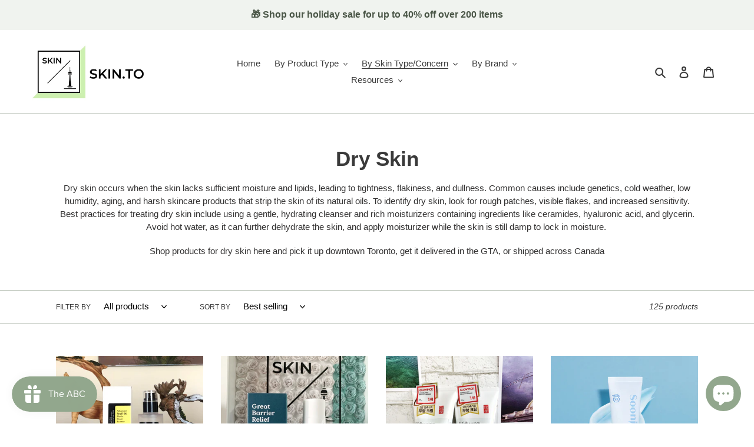

--- FILE ---
content_type: text/javascript
request_url: https://cdn.shopify.com/extensions/019b972e-1a02-76ca-b528-baf6366be1f4/order-delivery-date-time-72/assets/zipcode-checker-loader.js
body_size: 2697
content:
var isShopifyPOS = false;
var isViewportListenerAdded;
var HOST_NAME = 'https://slots-app.logbase.io';

function loadChecker(destinationZipcode = undefined) {
    var slotsRequest = new XMLHttpRequest();
    slotsRequest.open('POST', `${HOST_NAME}/api/zipcodeValidator`, true);
    slotsRequest.setRequestHeader('Content-Type', 'application/json; charset=UTF-8');
    slotsRequest.send(JSON.stringify({ "myShopifyDomain": isShopifyPOS ? shopifyPOSDomain : Shopify.shop, "destinationZipcode": destinationZipcode ? destinationZipcode : '' })); //shopifyPOSDomain in slots.html
    slotsRequest.onload = function () {
        if (slotsRequest.status === 200) {
            let result = JSON.parse(slotsRequest.responseText);
            if (result && result.isEnabled) {
                if (!document.querySelector('#zipcode-checker')) {
                    if (!((window.location.href.endsWith('/cart') || window.location.href.endsWith('/cart#') || window.location.href.endsWith('/cart/') || window.location.href.indexOf('/cart?') > -1))) {
                        showZipcodeChecker(result);
                        addZipcodeCheckerListener();
                        addCloseButtonListener();
                        addContinueShoppingButtonListener();
                        addZipcodeCheckerSearchInputListener();
                    }
                }
                else if (result.isFound) {
                    let infoModal = document.querySelector('#zipcode-checker-info-modal');
                    if (infoModal) {
                        var design = getDesign(result.design);
                        let infoHeading = document.querySelector('#checker-info-heading');
                        if (infoHeading)
                            infoHeading.innerHTML = design.ldCheckerSearchSuccessMessageType && design.ldCheckerSearchSuccessMessageType === 'custom' ? design.ldCheckerSearchSuccessMessage : 'Local delivery available';
                        infoModal.style.display = 'flex';
                    }
                }
                else if (result.destinationZipcode.length) {
                    let infoModal = document.querySelector('#zipcode-checker-info-modal');
                    if (infoModal) {
                        var design = getDesign(result.design);
                        let infoHeading = document.querySelector('#checker-info-heading');
                        if (infoHeading)
                            infoHeading.innerHTML = design.ldCheckerSearchErrorMessageType && design.ldCheckerSearchErrorMessageType === 'custom' ? design.ldCheckerSearchErrorMessage : 'Local delivery not available for this zip code';
                        infoModal.style.display = 'flex';
                    }
                }
            }
            else {
                var zipcodeChecker = document.querySelectorAll('#zipcode-checker');
                if (zipcodeChecker && zipcodeChecker.length) {
                    for (let checker of zipcodeChecker) {
                        checker.remove();
                    }
                }
            }
        }
    }
}

function showZipcodeChecker(setup) {
    var design = getDesign(setup.design);
    loadStyling(design);
    var orderDeliveryLocationsHTML = '';
    var zipcodeSearchHeading = design.ldCheckerSearchHeadingType && design.ldCheckerSearchHeadingType === 'custom' ? design.ldCheckerSearchHeading : 'Do we deliver?';
    var zipcodeCheckerSearchButtonText = design.ldCheckerSearchButtonTextType && design.ldCheckerSearchButtonTextType === 'custom' ? design.ldCheckerSearchButtonText : 'Check';
    var checkerInfoHeading = ''
    var checkerContinueShoppingButtonText = design.ldCheckerContinueShoppingButtonTextType && design.ldCheckerContinueShoppingButtonTextType === 'custom' ? design.ldCheckerContinueShoppingButtonText : 'Continue Shopping';
    orderDeliveryLocationsHTML += `
    <div class="zipcode-checker-validator" id="zipcode-checker-validator">
        <div class="zipcode-checker" id="zipcode-checker">
            <div class="zipcode-checker-container" id="zipcode-checker-container">
                <label for="zipcode-checker-label">${zipcodeSearchHeading}</label>
                <div style="display:flex;">
                <input type="text" id="zipcode-checker-box" name="delivery-location-zip" autocomplete="off">
                <svg class="location-icon-container" width="20" height="20" viewBox="0 0 20 20" fill="none" xmlns="http://www.w3.org/2000/svg">
                    <path fill-rule="evenodd" clip-rule="evenodd" d="M10 11C11.3807 11 12.5 9.88071 12.5 8.5C12.5 7.11929 11.3807 6 10 6C8.61929 6 7.5 7.11929 7.5 8.5C7.5 9.88071 8.61929 11 10 11ZM10 9.5C10.5523 9.5 11 9.05228 11 8.5C11 7.94772 10.5523 7.5 10 7.5C9.44772 7.5 9 7.94772 9 8.5C9 9.05228 9.44772 9.5 10 9.5Z" fill="#838383"/>
                    <path fill-rule="evenodd" clip-rule="evenodd" d="M8.82655 16H5.75C5.33579 16 5 16.3358 5 16.75C5 17.1642 5.33579 17.5 5.75 17.5H14.25C14.6642 17.5 15 17.1642 15 16.75C15 16.3358 14.6642 16 14.25 16H11.1734C11.196 15.98 11.219 15.9596 11.2424 15.9387C11.707 15.5229 12.3273 14.9219 12.9495 14.1805C14.1737 12.7217 15.5 10.6071 15.5 8.2267C15.5 5.06038 13.1721 2.75 10 2.75C6.82792 2.75 4.5 5.06038 4.5 8.2267C4.5 10.6071 5.82627 12.7217 7.0505 14.1805C7.6727 14.9219 8.29304 15.5229 8.75765 15.9387C8.781 15.9596 8.80398 15.98 8.82655 16ZM10 4.25C7.64924 4.25 6 5.8959 6 8.2267C6 10.073 7.04873 11.845 8.1995 13.2162C8.7648 13.8898 9.33196 14.4397 9.75798 14.8209C9.84521 14.899 9.9263 14.9698 10 15.033C10.0737 14.9698 10.1548 14.899 10.242 14.8209C10.668 14.4397 11.2352 13.8898 11.8005 13.2162C12.9513 11.845 14 10.073 14 8.2267C14 5.8959 12.3508 4.25 10 4.25Z" fill="#838383"/>
                </svg>           
                <input type="button" id="zipcode-checker-search" value="${zipcodeCheckerSearchButtonText}" style="cursor:pointer">
                </div>
            </div>
            <div class="zipcode-checker-close" id="zipcode-checker-close" style="margin-right: 10px">
                <svg width="22" height="22" viewBox="0 0 22 22" fill="none" xmlns="http://www.w3.org/2000/svg">
                    <path d="M8.17 13.83L13.83 8.17M13.83 13.83L8.17 8.17M8 21H14C19 21 21 19 21 14V8C21 3 19 1 14 1H8C3 1 1 3 1 8V14C1 19 3 21 8 21Z" stroke="white" stroke-width="1.5" stroke-linecap="round" stroke-linejoin="round"/>
                </svg>
            </div>
        </div>
        <div class="zipcode-checker-info-modal" id="zipcode-checker-info-modal">
            <div class="zipcode-checker-info-container" id="zipcode-checker-info-container">
                <h2 class="checker-info-heading" id="checker-info-heading">${checkerInfoHeading}</h2>
                <input type="button" id="zipcode-checker-continue-shopping" value="${checkerContinueShoppingButtonText}" style="cursor:pointer;min-height: 40px;border-radius: 5px;">
            </div>
        </div>
    </div>`
    if (isShopifyPOS) {
        document.insertAdjacentHTML('afterbegin', orderDeliveryLocationsHTML);
    }
    else {
        var header;
        if (document.querySelector('#shopify-section-announcement-bar'))
            header = document.querySelector('#shopify-section-announcement-bar');
        else if (document.querySelector('#shopify-section-header'))
            header = document.querySelector('#shopify-section-header');
        else if (document.querySelector('header'))
            header = document.querySelector('header');
        var x = window.matchMedia("(max-width: 800px)")
        if (header) {
            if (x.matches) { // If media query matches
                header.style.marginTop = '75px';
            } else {
                header.style.marginTop = '44px';
            }
        }
        document.body.insertAdjacentHTML('beforeend', orderDeliveryLocationsHTML);
    }
}

function addZipcodeCheckerListener() {
    var zipcodeCheckerSearchInput = document.querySelector('#zipcode-checker-box');
    if (zipcodeCheckerSearchInput) {
        if (zipcodeCheckerSearchInput.getAttribute('listener') !== 'true') {
            zipcodeCheckerSearchInput.setAttribute('listener', 'true');
            if (zipcodeCheckerSearchInput.addEventListener) {
                zipcodeCheckerSearchInput.addEventListener('keyup', function (event) {
                    if (event.key === 'Enter' || event.keyCode === 13)
                        loadChecker(zipcodeCheckerSearchInput.value);
                });
                zipcodeCheckerSearchInput.addEventListener('keypress', function (event) {
                    if (event.key === 'Enter' || event.keyCode === 13)
                        event.preventDefault();
                    return false;
                });
            }
            else {
                zipcodeCheckerSearchInput.attachEvent('onkeyup', function (event) {
                    if (event.key === 'Enter' || event.keyCode === 13)
                        loadChecker(zipcodeCheckerSearchInput.value);
                });
                zipcodeCheckerSearchInput.attachEvent('keypress', function (event) {
                    if (event.key === 'Enter' || event.keyCode === 13)
                        event.preventDefault();
                    return false;
                });
            }
        }
    }
}

function addContinueShoppingButtonListener() {
    var continueShoppingButton = document.querySelector('#zipcode-checker-continue-shopping');
    if (continueShoppingButton) {
        if (continueShoppingButton.getAttribute('listener') !== 'true') {
            continueShoppingButton.setAttribute('listener', 'true');
            if (continueShoppingButton.addEventListener) {
                continueShoppingButton.addEventListener('click', function (event) {
                    let infoModal = document.querySelector('#zipcode-checker-info-modal');
                    if (infoModal)
                        infoModal.style.display = 'none';
                });
            }
            else {
                continueShoppingButton.attachEvent('onclick', function (event) {
                    let infoModal = document.querySelector('#zipcode-checker-info-modal');
                    if (infoModal)
                        infoModal.style.display = 'none';
                });
            }
        }
    }
}

function addCloseButtonListener() {
    var closeButton = document.querySelector('#zipcode-checker-close');
    if (closeButton) {
        if (closeButton.getAttribute('listener') !== 'true') {
            closeButton.setAttribute('listener', 'true');
            if (closeButton.addEventListener) {
                closeButton.addEventListener('click', function (event) {
                    let infoModal = document.querySelector('#zipcode-checker');
                    if (infoModal)
                        infoModal.style.display = 'none';
                    removeModal();
                });
            }
            else {
                closeButton.attachEvent('onclick', function (event) {
                    let infoModal = document.querySelector('#zipcode-checker');
                    if (infoModal)
                        infoModal.style.display = 'none';
                    removeModal();
                });
            }
        }
    }
}

function removeModal() {
    var header;
    if (document.querySelector('#shopify-section-announcement-bar'))
        header = document.querySelector('#shopify-section-announcement-bar');
    else if (document.querySelector('#shopify-section-header'))
        header = document.querySelector('#shopify-section-header');
    else if (document.querySelector('header'))
        header = document.querySelector('header');
    if (header)
        header.style.marginTop = 'unset';
}

function addZipcodeCheckerSearchInputListener() {
    var checkSearchInput = document.querySelector('#zipcode-checker-search');
    if (checkSearchInput) {
        if (checkSearchInput.getAttribute('listener') !== 'true') {
            checkSearchInput.setAttribute('listener', 'true');
            if (checkSearchInput.addEventListener) {
                checkSearchInput.addEventListener('click', function (event) {
                    let zipcodeCheckerSearchInput = document.querySelector('#zipcode-checker-box');
                    if (zipcodeCheckerSearchInput && zipcodeCheckerSearchInput.value)
                        loadChecker(zipcodeCheckerSearchInput.value);
                });
            }
            else {
                checkSearchInput.attachEvent('onclick', function (event) {
                    let zipcodeCheckerSearchInput = document.querySelector('#zipcode-checker-box');
                    if (zipcodeCheckerSearchInput && zipcodeCheckerSearchInput.value)
                        loadChecker(zipcodeCheckerSearchInput.value);
                });
            }
        }
    }
}

function getDesign(availableDesign) {
    if (availableDesign) {
        var x = window.matchMedia('(max-width: 700px)');
        if (!isViewportListenerAdded) {
            x.addListener(loadChecker);
            isViewportListenerAdded = true;
        }
        if (x.matches)
            return availableDesign.mobile;
        else
            return availableDesign.desktop;
    }
    else
        return {}
}


function loadStyling(design) {
    let zipcodeSecondaryFontColor = (design && design.zipcodeSecondaryFontColor) ? design.zipcodeSecondaryFontColor : '#fff';
    let zipcodeSecondaryColor = (design && design.zipcodeSecondaryColor) ? design.zipcodeSecondaryColor : '#fff';
    let zipcodePrimaryFontColor = (design && design.zipcodePrimaryFontColor) ? design.zipcodePrimaryFontColor : '#333';
    let zipcodePrimaryColor = (design && design.zipcodePrimaryColor) ? design.zipcodePrimaryColor : '#000';
    var styles = '';
    styles += '.zipcode-checker{ position: fixed; top: 0; left: 0; right: 0; display: flex; background: rgba(0,0,0,.7); align-items: center; justify-content: center; padding: 0.5em 0; z-index: 99998; }';
    styles += `.zipcode-checker-container{ display: flex; align-items: flex-start; justify-content: center; color: ${zipcodeSecondaryFontColor}; width: 100%; }`;
    styles += `.zipcode-checker-container input{ font-size: 1em; margin: 0 10px 0 8px; text-indent: 0.5em; background: ${zipcodeSecondaryColor}; color: ${zipcodePrimaryFontColor}; }`;
    styles += '.zipcode-checker-info-modal{z-index: 99999; background: rgba(0,0,0,.5); display: none; flex-direction: column; position: fixed; top: 0; bottom: 0; left: 0; right: 0;}';
    styles += `.zipcode-checker-info-container{ border-radius: 5px; box-shadow: 0 1px 4px rgb(0 0 0 / 50%); background: ${zipcodeSecondaryColor}; margin: 100px auto; display: flex; padding: 1.5em; flex-direction: column; text-align: center; min-width: 480px; max-width: 800px}`;
    styles += '#zipcode-checker-search{ text-align: center; min-width: auto; text-indent: unset; }';
    styles += `#zipcode-checker-box { min-width: 200px; height: 28px; width: 250px; padding: 4px 8px 4px 15px; border: none; border-radius: 6px; }`
    styles += `.zipcode-checker-close img{ max-width: 100%; background: ${zipcodeSecondaryColor}; border-radius: 20px; border: 0;}`;
    styles += '@media only screen and (max-width: 700px){ .zipcode-checker-container{display: block;} label[for="zipcode-checker-label"]{margin-left: 8px} .zipcode-checker-info-container{min-width: auto } #zipcode-checker-box{ margin-bottom: 5px; width:unset !important; } .location-icon-container {transform:none !important}}';
    styles += `.zipcode-checker-container label { height: 19px; width: 348px; text-align: right; color: ${zipcodeSecondaryFontColor};}`
    styles += `#zipcode-checker-search { width: 80px; height: 28px; border-radius: 6px; color: ${zipcodeSecondaryFontColor}; border: black; background: ${zipcodePrimaryColor}; }`
    styles += `#zipcode-checker-close { width: 24px; height: 24px; }`
    styles += `.location-icon-container { position: absolute; margin-left: 10px; top: 50%; transform: translateY(-50%); display: flex;}`
    styles += `#zipcode-checker-close>svg { stroke: ${zipcodeSecondaryFontColor}; }`
    styles += `#zipcode-checker-continue-shopping { width: fit-content; margin: auto; padding: 15px; background: ${zipcodePrimaryColor}; color: ${zipcodeSecondaryFontColor}; }`
    styles += `.zipcode-checker-info-container { margin: auto; }`
    styles += `.checker-info-heading {color: ${zipcodePrimaryFontColor};}`


    let sheet = document.getElementById("zipcode-checker-styles");
    if (sheet) {
        sheet.disabled = true;
        sheet.parentNode.removeChild(sheet);
    }

    /* Create style document */
    var css = document.createElement('style');
    css.id = 'zipcode-checker-styles';
    if (css.styleSheet)
        css.styleSheet.cssText = styles;
    else
        css.appendChild(document.createTextNode(styles));

    /* Append style to the tag name */
    document.getElementsByTagName("head")[0].appendChild(css);
}

function getScriptCount(scripts) {
    let matchingScriptCount = 0;
    for (let i = 0; i < scripts.length; i++) {
        if (scripts[i].src && scripts[i].src.startsWith(`${HOST_NAME}/zipcode-checker-loader.js`))
            matchingScriptCount++;
    }
    return matchingScriptCount;
}


var scripts = document.getElementsByTagName("script");
if (document.readyState === 'complete' && getScriptCount(scripts) > 1) {
    console.log('Zipcode checker registered in head and scriptTag, so skipped running the script from scriptTag');
}
else if (document.readyState === 'complete' || document.readyState === 'interactive') {
    if (!isShopifyPOS)
        loadChecker();
}
else {
    document.addEventListener('DOMContentLoaded', function () {
        if (!isShopifyPOS)
            loadChecker();
    });
}

